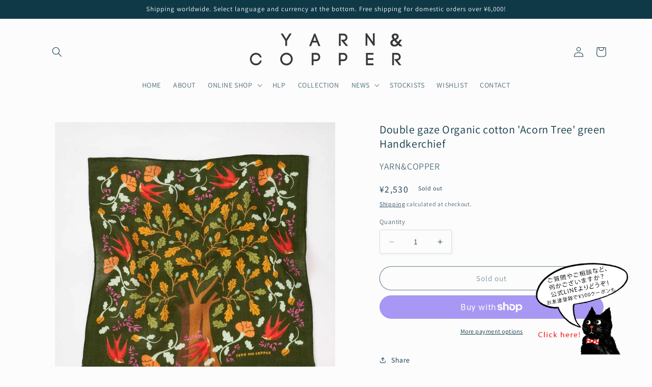

--- FILE ---
content_type: text/javascript; charset=utf-8
request_url: https://yarnandcopper.com/en/products/organic-cotton-acorn-g-ghc.js
body_size: 1821
content:
{"id":6628399611968,"title":"Double gaze Organic cotton 'Acorn Tree' green Handkerchief","handle":"organic-cotton-acorn-g-ghc","description":"\u003ch2\u003e ' \u003cstrong\u003eAcorn Tree'\u003c\/strong\u003e\u003cbr\u003e \u003cstrong\u003edouble gauze organic cotton handkerchief\/bandana\u003c\/strong\u003e\n\n\u003c\/h2\u003e\n\n\u003cp\u003eThis fabric has a very soft texture of double gauze and uses organic cotton that is comfortable to the touch.\u003c\/p\u003e\n\n \u003cp\u003eAmong the HANKYs made by Y\u0026amp;C, this is the most absorbent fabric that absorbs perspiration.\u003c\/p\u003e\n\n\u003cp\u003eTherefore, it is perfect not only for adults, but also for babies and children.\u003c\/p\u003e\n\n\u003cp\u003eI think you will be pleased with the gift.\u003c\/p\u003e\n\n\u003cp\u003e:::::::::::::::::::::::::::::::::::::::::::::::: :::::::::::::::::::::::::::::::::::::::::::::::: :::\u003c\/p\u003e\n\n\u003cp\u003eJust by putting it in your bag or pocket, you can make your day a little happier.\u003cbr\u003e It is such a handkerchief series.\u003c\/p\u003e\n\n\u003cp\u003eIt will be delivered in a special case, so it is perfect for a small gift.\u003c\/p\u003e\n\n\u003cp\u003eIf you purchase 3 or more, shipping will be free.\u003c\/p\u003e\n\n\u003cp\u003e-------------------------------------------------- ---- \u003cbr\u003emade in JAPAN\u003cbr\u003e Color: Green Material: 100% Organic cotton\u003cbr\u003e Size: about 37cm x about 37cm\u003cbr\u003e -------------------------------------------------- ----\u003c\/p\u003e\n\n\u003cp\u003e\u0026lt;About materials and washing\u0026gt;\u003cbr\u003e Organic cotton may contain cotton residue (cotton leaves, etc.), but this is proof that no chemicals are used in the thread or fabric processing process.\u003cbr\u003e The cotton residue will be removed while washing.\u003c\/p\u003e\n\n\u003cp\u003eUnlike regular cotton, organic cotton becomes more flexible and absorbent the more you wash it.\u003cbr\u003e For this reason, we recommend using laundry soap instead of synthetic detergents.\u003cbr\u003e (*Avoid using fabric softener as it may impair the original properties of organic cotton.)\u003c\/p\u003e\n\n\u003cp\u003e\u0026lt;About shipping\u0026gt;\u003cbr\u003e It will be delivered by letter pack light. \u003c\/p\u003e\n\n\u003cp\u003ePackaging is also part of our brand policy, and we deliver our products without using plastic as much as possible.\u003cbr\u003e This handkerchief is also in a case, so it will be delivered without being put in a plastic bag.\u003cbr\u003e Thank you for your understanding.\u003c\/p\u003e\n\n\u003cp\u003eIn addition, although it is easy, we also accept gift wrapping, so please fill in the remarks column to that effect.\u003cbr\u003e :::::::::::::::::::::::::::::::::::::::::::::::: ::::::::::::::::::::::::::::::::\u003cbr\u003e The color of the actual product may differ due to differences in viewing environment such as display and settings.\u003c\/p\u003e\n\n\u003cdiv id=\"gtx-trans\" style=\"position: absolute; left: 108px; top: 446.906px;\"\u003e\n\n\u003cdiv class=\"gtx-trans-icon\"\u003e\u003c\/div\u003e\n\n\n\u003c\/div\u003e","published_at":"2022-08-18T18:34:13+09:00","created_at":"2022-08-18T18:32:18+09:00","vendor":"YARN\u0026COPPER","type":"Bandana","tags":["AW22\t Bandana\t SS22\t オーガニックコットン\t ダブルガーゼ\t ハンカチ\t 新入荷"],"price":253000,"price_min":253000,"price_max":253000,"available":false,"price_varies":false,"compare_at_price":null,"compare_at_price_min":0,"compare_at_price_max":0,"compare_at_price_varies":false,"variants":[{"id":39508801126464,"title":"Default Title","option1":"Default Title","option2":null,"option3":null,"sku":"04522100-07","requires_shipping":true,"taxable":true,"featured_image":null,"available":false,"name":"Double gaze Organic cotton 'Acorn Tree' green Handkerchief","public_title":null,"options":["Default Title"],"price":253000,"weight":0,"compare_at_price":null,"inventory_management":"shopify","barcode":null,"requires_selling_plan":false,"selling_plan_allocations":[]}],"images":["\/\/cdn.shopify.com\/s\/files\/1\/0246\/2099\/0528\/products\/hanky_03_b.jpg?v=1681360477","\/\/cdn.shopify.com\/s\/files\/1\/0246\/2099\/0528\/products\/hanky_03_e.jpg?v=1681360491","\/\/cdn.shopify.com\/s\/files\/1\/0246\/2099\/0528\/products\/hanky_03_c.jpg?v=1681360501"],"featured_image":"\/\/cdn.shopify.com\/s\/files\/1\/0246\/2099\/0528\/products\/hanky_03_b.jpg?v=1681360477","options":[{"name":"Title","position":1,"values":["Default Title"]}],"url":"\/en\/products\/organic-cotton-acorn-g-ghc","media":[{"alt":"Double gaze Organic cotton 'Acorn Tree' green ハンカチ","id":20808244166720,"position":1,"preview_image":{"aspect_ratio":1.0,"height":1000,"width":1000,"src":"https:\/\/cdn.shopify.com\/s\/files\/1\/0246\/2099\/0528\/products\/hanky_03_b.jpg?v=1681360477"},"aspect_ratio":1.0,"height":1000,"media_type":"image","src":"https:\/\/cdn.shopify.com\/s\/files\/1\/0246\/2099\/0528\/products\/hanky_03_b.jpg?v=1681360477","width":1000},{"alt":"Double gaze Organic cotton 'Acorn Tree' green ハンカチ","id":20808244232256,"position":2,"preview_image":{"aspect_ratio":1.0,"height":1000,"width":1000,"src":"https:\/\/cdn.shopify.com\/s\/files\/1\/0246\/2099\/0528\/products\/hanky_03_e.jpg?v=1681360491"},"aspect_ratio":1.0,"height":1000,"media_type":"image","src":"https:\/\/cdn.shopify.com\/s\/files\/1\/0246\/2099\/0528\/products\/hanky_03_e.jpg?v=1681360491","width":1000},{"alt":"Double gaze Organic cotton 'Acorn Tree' green ハンカチ","id":20808244199488,"position":3,"preview_image":{"aspect_ratio":1.0,"height":1000,"width":1000,"src":"https:\/\/cdn.shopify.com\/s\/files\/1\/0246\/2099\/0528\/products\/hanky_03_c.jpg?v=1681360501"},"aspect_ratio":1.0,"height":1000,"media_type":"image","src":"https:\/\/cdn.shopify.com\/s\/files\/1\/0246\/2099\/0528\/products\/hanky_03_c.jpg?v=1681360501","width":1000}],"requires_selling_plan":false,"selling_plan_groups":[]}

--- FILE ---
content_type: text/javascript; charset=utf-8
request_url: https://yarnandcopper.com/en/products/organic-cotton-acorn-g-ghc.js
body_size: 995
content:
{"id":6628399611968,"title":"Double gaze Organic cotton 'Acorn Tree' green Handkerchief","handle":"organic-cotton-acorn-g-ghc","description":"\u003ch2\u003e ' \u003cstrong\u003eAcorn Tree'\u003c\/strong\u003e\u003cbr\u003e \u003cstrong\u003edouble gauze organic cotton handkerchief\/bandana\u003c\/strong\u003e\n\n\u003c\/h2\u003e\n\n\u003cp\u003eThis fabric has a very soft texture of double gauze and uses organic cotton that is comfortable to the touch.\u003c\/p\u003e\n\n \u003cp\u003eAmong the HANKYs made by Y\u0026amp;C, this is the most absorbent fabric that absorbs perspiration.\u003c\/p\u003e\n\n\u003cp\u003eTherefore, it is perfect not only for adults, but also for babies and children.\u003c\/p\u003e\n\n\u003cp\u003eI think you will be pleased with the gift.\u003c\/p\u003e\n\n\u003cp\u003e:::::::::::::::::::::::::::::::::::::::::::::::: :::::::::::::::::::::::::::::::::::::::::::::::: :::\u003c\/p\u003e\n\n\u003cp\u003eJust by putting it in your bag or pocket, you can make your day a little happier.\u003cbr\u003e It is such a handkerchief series.\u003c\/p\u003e\n\n\u003cp\u003eIt will be delivered in a special case, so it is perfect for a small gift.\u003c\/p\u003e\n\n\u003cp\u003eIf you purchase 3 or more, shipping will be free.\u003c\/p\u003e\n\n\u003cp\u003e-------------------------------------------------- ---- \u003cbr\u003emade in JAPAN\u003cbr\u003e Color: Green Material: 100% Organic cotton\u003cbr\u003e Size: about 37cm x about 37cm\u003cbr\u003e -------------------------------------------------- ----\u003c\/p\u003e\n\n\u003cp\u003e\u0026lt;About materials and washing\u0026gt;\u003cbr\u003e Organic cotton may contain cotton residue (cotton leaves, etc.), but this is proof that no chemicals are used in the thread or fabric processing process.\u003cbr\u003e The cotton residue will be removed while washing.\u003c\/p\u003e\n\n\u003cp\u003eUnlike regular cotton, organic cotton becomes more flexible and absorbent the more you wash it.\u003cbr\u003e For this reason, we recommend using laundry soap instead of synthetic detergents.\u003cbr\u003e (*Avoid using fabric softener as it may impair the original properties of organic cotton.)\u003c\/p\u003e\n\n\u003cp\u003e\u0026lt;About shipping\u0026gt;\u003cbr\u003e It will be delivered by letter pack light. \u003c\/p\u003e\n\n\u003cp\u003ePackaging is also part of our brand policy, and we deliver our products without using plastic as much as possible.\u003cbr\u003e This handkerchief is also in a case, so it will be delivered without being put in a plastic bag.\u003cbr\u003e Thank you for your understanding.\u003c\/p\u003e\n\n\u003cp\u003eIn addition, although it is easy, we also accept gift wrapping, so please fill in the remarks column to that effect.\u003cbr\u003e :::::::::::::::::::::::::::::::::::::::::::::::: ::::::::::::::::::::::::::::::::\u003cbr\u003e The color of the actual product may differ due to differences in viewing environment such as display and settings.\u003c\/p\u003e\n\n\u003cdiv id=\"gtx-trans\" style=\"position: absolute; left: 108px; top: 446.906px;\"\u003e\n\n\u003cdiv class=\"gtx-trans-icon\"\u003e\u003c\/div\u003e\n\n\n\u003c\/div\u003e","published_at":"2022-08-18T18:34:13+09:00","created_at":"2022-08-18T18:32:18+09:00","vendor":"YARN\u0026COPPER","type":"Bandana","tags":["AW22\t Bandana\t SS22\t オーガニックコットン\t ダブルガーゼ\t ハンカチ\t 新入荷"],"price":253000,"price_min":253000,"price_max":253000,"available":false,"price_varies":false,"compare_at_price":null,"compare_at_price_min":0,"compare_at_price_max":0,"compare_at_price_varies":false,"variants":[{"id":39508801126464,"title":"Default Title","option1":"Default Title","option2":null,"option3":null,"sku":"04522100-07","requires_shipping":true,"taxable":true,"featured_image":null,"available":false,"name":"Double gaze Organic cotton 'Acorn Tree' green Handkerchief","public_title":null,"options":["Default Title"],"price":253000,"weight":0,"compare_at_price":null,"inventory_management":"shopify","barcode":null,"requires_selling_plan":false,"selling_plan_allocations":[]}],"images":["\/\/cdn.shopify.com\/s\/files\/1\/0246\/2099\/0528\/products\/hanky_03_b.jpg?v=1681360477","\/\/cdn.shopify.com\/s\/files\/1\/0246\/2099\/0528\/products\/hanky_03_e.jpg?v=1681360491","\/\/cdn.shopify.com\/s\/files\/1\/0246\/2099\/0528\/products\/hanky_03_c.jpg?v=1681360501"],"featured_image":"\/\/cdn.shopify.com\/s\/files\/1\/0246\/2099\/0528\/products\/hanky_03_b.jpg?v=1681360477","options":[{"name":"Title","position":1,"values":["Default Title"]}],"url":"\/en\/products\/organic-cotton-acorn-g-ghc","media":[{"alt":"Double gaze Organic cotton 'Acorn Tree' green ハンカチ","id":20808244166720,"position":1,"preview_image":{"aspect_ratio":1.0,"height":1000,"width":1000,"src":"https:\/\/cdn.shopify.com\/s\/files\/1\/0246\/2099\/0528\/products\/hanky_03_b.jpg?v=1681360477"},"aspect_ratio":1.0,"height":1000,"media_type":"image","src":"https:\/\/cdn.shopify.com\/s\/files\/1\/0246\/2099\/0528\/products\/hanky_03_b.jpg?v=1681360477","width":1000},{"alt":"Double gaze Organic cotton 'Acorn Tree' green ハンカチ","id":20808244232256,"position":2,"preview_image":{"aspect_ratio":1.0,"height":1000,"width":1000,"src":"https:\/\/cdn.shopify.com\/s\/files\/1\/0246\/2099\/0528\/products\/hanky_03_e.jpg?v=1681360491"},"aspect_ratio":1.0,"height":1000,"media_type":"image","src":"https:\/\/cdn.shopify.com\/s\/files\/1\/0246\/2099\/0528\/products\/hanky_03_e.jpg?v=1681360491","width":1000},{"alt":"Double gaze Organic cotton 'Acorn Tree' green ハンカチ","id":20808244199488,"position":3,"preview_image":{"aspect_ratio":1.0,"height":1000,"width":1000,"src":"https:\/\/cdn.shopify.com\/s\/files\/1\/0246\/2099\/0528\/products\/hanky_03_c.jpg?v=1681360501"},"aspect_ratio":1.0,"height":1000,"media_type":"image","src":"https:\/\/cdn.shopify.com\/s\/files\/1\/0246\/2099\/0528\/products\/hanky_03_c.jpg?v=1681360501","width":1000}],"requires_selling_plan":false,"selling_plan_groups":[]}